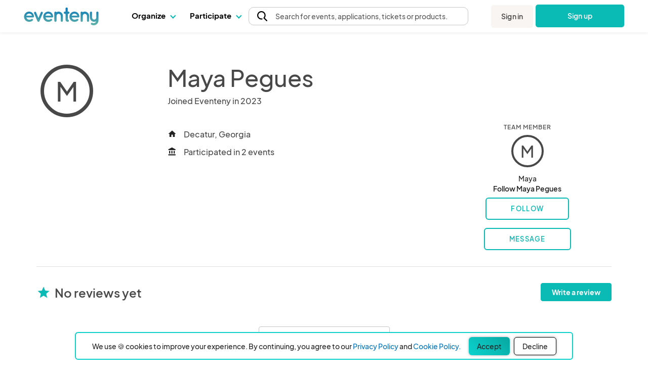

--- FILE ---
content_type: text/css;charset=UTF-8
request_url: https://www.eventeny.com/public/font-proxy.php?set=solid
body_size: 9879
content:
@font-face {
  font-family: 'unicons-solid';
  src: url('https://unicons.iconscout.com/release-pro/v4.0.8/fonts/solid/unicons-0.eot');
  src: url('https://unicons.iconscout.com/release-pro/v4.0.8/fonts/solid/unicons-0.eot#iefix') format('embedded-opentype'),
        url('https://unicons.iconscout.com/release-pro/v4.0.8/fonts/solid/unicons-0.woff2') format('woff2'),
        url('https://unicons.iconscout.com/release-pro/v4.0.8/fonts/solid/unicons-0.woff') format('woff'),
        url('https://unicons.iconscout.com/release-pro/v4.0.8/fonts/solid/unicons-0.ttf') format('truetype'),
        url('https://unicons.iconscout.com/release-pro/v4.0.8/fonts/solid/unicons-0.svg#unicons') format('svg');
  font-weight: normal;
  font-style: normal;
  unicode-range: U+E800-E83B;
}
@font-face {
  font-family: 'unicons-solid';
  src: url('https://unicons.iconscout.com/release-pro/v4.0.8/fonts/solid/unicons-1.eot');
  src: url('https://unicons.iconscout.com/release-pro/v4.0.8/fonts/solid/unicons-1.eot#iefix') format('embedded-opentype'),
        url('https://unicons.iconscout.com/release-pro/v4.0.8/fonts/solid/unicons-1.woff2') format('woff2'),
        url('https://unicons.iconscout.com/release-pro/v4.0.8/fonts/solid/unicons-1.woff') format('woff'),
        url('https://unicons.iconscout.com/release-pro/v4.0.8/fonts/solid/unicons-1.ttf') format('truetype'),
        url('https://unicons.iconscout.com/release-pro/v4.0.8/fonts/solid/unicons-1.svg#unicons') format('svg');
  font-weight: normal;
  font-style: normal;
  unicode-range: U+E83C-E877;
}
@font-face {
  font-family: 'unicons-solid';
  src: url('https://unicons.iconscout.com/release-pro/v4.0.8/fonts/solid/unicons-10.eot');
  src: url('https://unicons.iconscout.com/release-pro/v4.0.8/fonts/solid/unicons-10.eot#iefix') format('embedded-opentype'),
        url('https://unicons.iconscout.com/release-pro/v4.0.8/fonts/solid/unicons-10.woff2') format('woff2'),
        url('https://unicons.iconscout.com/release-pro/v4.0.8/fonts/solid/unicons-10.woff') format('woff'),
        url('https://unicons.iconscout.com/release-pro/v4.0.8/fonts/solid/unicons-10.ttf') format('truetype'),
        url('https://unicons.iconscout.com/release-pro/v4.0.8/fonts/solid/unicons-10.svg#unicons') format('svg');
  font-weight: normal;
  font-style: normal;
  unicode-range: U+EA58-EA93;
}
@font-face {
  font-family: 'unicons-solid';
  src: url('https://unicons.iconscout.com/release-pro/v4.0.8/fonts/solid/unicons-11.eot');
  src: url('https://unicons.iconscout.com/release-pro/v4.0.8/fonts/solid/unicons-11.eot#iefix') format('embedded-opentype'),
        url('https://unicons.iconscout.com/release-pro/v4.0.8/fonts/solid/unicons-11.woff2') format('woff2'),
        url('https://unicons.iconscout.com/release-pro/v4.0.8/fonts/solid/unicons-11.woff') format('woff'),
        url('https://unicons.iconscout.com/release-pro/v4.0.8/fonts/solid/unicons-11.ttf') format('truetype'),
        url('https://unicons.iconscout.com/release-pro/v4.0.8/fonts/solid/unicons-11.svg#unicons') format('svg');
  font-weight: normal;
  font-style: normal;
  unicode-range: U+EA94-EACF;
}
@font-face {
  font-family: 'unicons-solid';
  src: url('https://unicons.iconscout.com/release-pro/v4.0.8/fonts/solid/unicons-12.eot');
  src: url('https://unicons.iconscout.com/release-pro/v4.0.8/fonts/solid/unicons-12.eot#iefix') format('embedded-opentype'),
        url('https://unicons.iconscout.com/release-pro/v4.0.8/fonts/solid/unicons-12.woff2') format('woff2'),
        url('https://unicons.iconscout.com/release-pro/v4.0.8/fonts/solid/unicons-12.woff') format('woff'),
        url('https://unicons.iconscout.com/release-pro/v4.0.8/fonts/solid/unicons-12.ttf') format('truetype'),
        url('https://unicons.iconscout.com/release-pro/v4.0.8/fonts/solid/unicons-12.svg#unicons') format('svg');
  font-weight: normal;
  font-style: normal;
  unicode-range: U+EAD0-EB0B;
}
@font-face {
  font-family: 'unicons-solid';
  src: url('https://unicons.iconscout.com/release-pro/v4.0.8/fonts/solid/unicons-13.eot');
  src: url('https://unicons.iconscout.com/release-pro/v4.0.8/fonts/solid/unicons-13.eot#iefix') format('embedded-opentype'),
        url('https://unicons.iconscout.com/release-pro/v4.0.8/fonts/solid/unicons-13.woff2') format('woff2'),
        url('https://unicons.iconscout.com/release-pro/v4.0.8/fonts/solid/unicons-13.woff') format('woff'),
        url('https://unicons.iconscout.com/release-pro/v4.0.8/fonts/solid/unicons-13.ttf') format('truetype'),
        url('https://unicons.iconscout.com/release-pro/v4.0.8/fonts/solid/unicons-13.svg#unicons') format('svg');
  font-weight: normal;
  font-style: normal;
  unicode-range: U+EB0C-EB47;
}
@font-face {
  font-family: 'unicons-solid';
  src: url('https://unicons.iconscout.com/release-pro/v4.0.8/fonts/solid/unicons-14.eot');
  src: url('https://unicons.iconscout.com/release-pro/v4.0.8/fonts/solid/unicons-14.eot#iefix') format('embedded-opentype'),
        url('https://unicons.iconscout.com/release-pro/v4.0.8/fonts/solid/unicons-14.woff2') format('woff2'),
        url('https://unicons.iconscout.com/release-pro/v4.0.8/fonts/solid/unicons-14.woff') format('woff'),
        url('https://unicons.iconscout.com/release-pro/v4.0.8/fonts/solid/unicons-14.ttf') format('truetype'),
        url('https://unicons.iconscout.com/release-pro/v4.0.8/fonts/solid/unicons-14.svg#unicons') format('svg');
  font-weight: normal;
  font-style: normal;
  unicode-range: U+EB48-EB83;
}
@font-face {
  font-family: 'unicons-solid';
  src: url('https://unicons.iconscout.com/release-pro/v4.0.8/fonts/solid/unicons-15.eot');
  src: url('https://unicons.iconscout.com/release-pro/v4.0.8/fonts/solid/unicons-15.eot#iefix') format('embedded-opentype'),
        url('https://unicons.iconscout.com/release-pro/v4.0.8/fonts/solid/unicons-15.woff2') format('woff2'),
        url('https://unicons.iconscout.com/release-pro/v4.0.8/fonts/solid/unicons-15.woff') format('woff'),
        url('https://unicons.iconscout.com/release-pro/v4.0.8/fonts/solid/unicons-15.ttf') format('truetype'),
        url('https://unicons.iconscout.com/release-pro/v4.0.8/fonts/solid/unicons-15.svg#unicons') format('svg');
  font-weight: normal;
  font-style: normal;
  unicode-range: U+EB84-EBBF;
}
@font-face {
  font-family: 'unicons-solid';
  src: url('https://unicons.iconscout.com/release-pro/v4.0.8/fonts/solid/unicons-16.eot');
  src: url('https://unicons.iconscout.com/release-pro/v4.0.8/fonts/solid/unicons-16.eot#iefix') format('embedded-opentype'),
        url('https://unicons.iconscout.com/release-pro/v4.0.8/fonts/solid/unicons-16.woff2') format('woff2'),
        url('https://unicons.iconscout.com/release-pro/v4.0.8/fonts/solid/unicons-16.woff') format('woff'),
        url('https://unicons.iconscout.com/release-pro/v4.0.8/fonts/solid/unicons-16.ttf') format('truetype'),
        url('https://unicons.iconscout.com/release-pro/v4.0.8/fonts/solid/unicons-16.svg#unicons') format('svg');
  font-weight: normal;
  font-style: normal;
  unicode-range: U+EBC0-EBFB;
}
@font-face {
  font-family: 'unicons-solid';
  src: url('https://unicons.iconscout.com/release-pro/v4.0.8/fonts/solid/unicons-17.eot');
  src: url('https://unicons.iconscout.com/release-pro/v4.0.8/fonts/solid/unicons-17.eot#iefix') format('embedded-opentype'),
        url('https://unicons.iconscout.com/release-pro/v4.0.8/fonts/solid/unicons-17.woff2') format('woff2'),
        url('https://unicons.iconscout.com/release-pro/v4.0.8/fonts/solid/unicons-17.woff') format('woff'),
        url('https://unicons.iconscout.com/release-pro/v4.0.8/fonts/solid/unicons-17.ttf') format('truetype'),
        url('https://unicons.iconscout.com/release-pro/v4.0.8/fonts/solid/unicons-17.svg#unicons') format('svg');
  font-weight: normal;
  font-style: normal;
  unicode-range: U+EBFC-EC37;
}
@font-face {
  font-family: 'unicons-solid';
  src: url('https://unicons.iconscout.com/release-pro/v4.0.8/fonts/solid/unicons-18.eot');
  src: url('https://unicons.iconscout.com/release-pro/v4.0.8/fonts/solid/unicons-18.eot#iefix') format('embedded-opentype'),
        url('https://unicons.iconscout.com/release-pro/v4.0.8/fonts/solid/unicons-18.woff2') format('woff2'),
        url('https://unicons.iconscout.com/release-pro/v4.0.8/fonts/solid/unicons-18.woff') format('woff'),
        url('https://unicons.iconscout.com/release-pro/v4.0.8/fonts/solid/unicons-18.ttf') format('truetype'),
        url('https://unicons.iconscout.com/release-pro/v4.0.8/fonts/solid/unicons-18.svg#unicons') format('svg');
  font-weight: normal;
  font-style: normal;
  unicode-range: U+EC38-EC5D;
}
@font-face {
  font-family: 'unicons-solid';
  src: url('https://unicons.iconscout.com/release-pro/v4.0.8/fonts/solid/unicons-2.eot');
  src: url('https://unicons.iconscout.com/release-pro/v4.0.8/fonts/solid/unicons-2.eot#iefix') format('embedded-opentype'),
        url('https://unicons.iconscout.com/release-pro/v4.0.8/fonts/solid/unicons-2.woff2') format('woff2'),
        url('https://unicons.iconscout.com/release-pro/v4.0.8/fonts/solid/unicons-2.woff') format('woff'),
        url('https://unicons.iconscout.com/release-pro/v4.0.8/fonts/solid/unicons-2.ttf') format('truetype'),
        url('https://unicons.iconscout.com/release-pro/v4.0.8/fonts/solid/unicons-2.svg#unicons') format('svg');
  font-weight: normal;
  font-style: normal;
  unicode-range: U+E878-E8B3;
}
@font-face {
  font-family: 'unicons-solid';
  src: url('https://unicons.iconscout.com/release-pro/v4.0.8/fonts/solid/unicons-3.eot');
  src: url('https://unicons.iconscout.com/release-pro/v4.0.8/fonts/solid/unicons-3.eot#iefix') format('embedded-opentype'),
        url('https://unicons.iconscout.com/release-pro/v4.0.8/fonts/solid/unicons-3.woff2') format('woff2'),
        url('https://unicons.iconscout.com/release-pro/v4.0.8/fonts/solid/unicons-3.woff') format('woff'),
        url('https://unicons.iconscout.com/release-pro/v4.0.8/fonts/solid/unicons-3.ttf') format('truetype'),
        url('https://unicons.iconscout.com/release-pro/v4.0.8/fonts/solid/unicons-3.svg#unicons') format('svg');
  font-weight: normal;
  font-style: normal;
  unicode-range: U+E8B4-E8EF;
}
@font-face {
  font-family: 'unicons-solid';
  src: url('https://unicons.iconscout.com/release-pro/v4.0.8/fonts/solid/unicons-4.eot');
  src: url('https://unicons.iconscout.com/release-pro/v4.0.8/fonts/solid/unicons-4.eot#iefix') format('embedded-opentype'),
        url('https://unicons.iconscout.com/release-pro/v4.0.8/fonts/solid/unicons-4.woff2') format('woff2'),
        url('https://unicons.iconscout.com/release-pro/v4.0.8/fonts/solid/unicons-4.woff') format('woff'),
        url('https://unicons.iconscout.com/release-pro/v4.0.8/fonts/solid/unicons-4.ttf') format('truetype'),
        url('https://unicons.iconscout.com/release-pro/v4.0.8/fonts/solid/unicons-4.svg#unicons') format('svg');
  font-weight: normal;
  font-style: normal;
  unicode-range: U+E8F0-E92B;
}
@font-face {
  font-family: 'unicons-solid';
  src: url('https://unicons.iconscout.com/release-pro/v4.0.8/fonts/solid/unicons-5.eot');
  src: url('https://unicons.iconscout.com/release-pro/v4.0.8/fonts/solid/unicons-5.eot#iefix') format('embedded-opentype'),
        url('https://unicons.iconscout.com/release-pro/v4.0.8/fonts/solid/unicons-5.woff2') format('woff2'),
        url('https://unicons.iconscout.com/release-pro/v4.0.8/fonts/solid/unicons-5.woff') format('woff'),
        url('https://unicons.iconscout.com/release-pro/v4.0.8/fonts/solid/unicons-5.ttf') format('truetype'),
        url('https://unicons.iconscout.com/release-pro/v4.0.8/fonts/solid/unicons-5.svg#unicons') format('svg');
  font-weight: normal;
  font-style: normal;
  unicode-range: U+E92C-E967;
}
@font-face {
  font-family: 'unicons-solid';
  src: url('https://unicons.iconscout.com/release-pro/v4.0.8/fonts/solid/unicons-6.eot');
  src: url('https://unicons.iconscout.com/release-pro/v4.0.8/fonts/solid/unicons-6.eot#iefix') format('embedded-opentype'),
        url('https://unicons.iconscout.com/release-pro/v4.0.8/fonts/solid/unicons-6.woff2') format('woff2'),
        url('https://unicons.iconscout.com/release-pro/v4.0.8/fonts/solid/unicons-6.woff') format('woff'),
        url('https://unicons.iconscout.com/release-pro/v4.0.8/fonts/solid/unicons-6.ttf') format('truetype'),
        url('https://unicons.iconscout.com/release-pro/v4.0.8/fonts/solid/unicons-6.svg#unicons') format('svg');
  font-weight: normal;
  font-style: normal;
  unicode-range: U+E968-E9A3;
}
@font-face {
  font-family: 'unicons-solid';
  src: url('https://unicons.iconscout.com/release-pro/v4.0.8/fonts/solid/unicons-7.eot');
  src: url('https://unicons.iconscout.com/release-pro/v4.0.8/fonts/solid/unicons-7.eot#iefix') format('embedded-opentype'),
        url('https://unicons.iconscout.com/release-pro/v4.0.8/fonts/solid/unicons-7.woff2') format('woff2'),
        url('https://unicons.iconscout.com/release-pro/v4.0.8/fonts/solid/unicons-7.woff') format('woff'),
        url('https://unicons.iconscout.com/release-pro/v4.0.8/fonts/solid/unicons-7.ttf') format('truetype'),
        url('https://unicons.iconscout.com/release-pro/v4.0.8/fonts/solid/unicons-7.svg#unicons') format('svg');
  font-weight: normal;
  font-style: normal;
  unicode-range: U+E9A4-E9DF;
}
@font-face {
  font-family: 'unicons-solid';
  src: url('https://unicons.iconscout.com/release-pro/v4.0.8/fonts/solid/unicons-8.eot');
  src: url('https://unicons.iconscout.com/release-pro/v4.0.8/fonts/solid/unicons-8.eot#iefix') format('embedded-opentype'),
        url('https://unicons.iconscout.com/release-pro/v4.0.8/fonts/solid/unicons-8.woff2') format('woff2'),
        url('https://unicons.iconscout.com/release-pro/v4.0.8/fonts/solid/unicons-8.woff') format('woff'),
        url('https://unicons.iconscout.com/release-pro/v4.0.8/fonts/solid/unicons-8.ttf') format('truetype'),
        url('https://unicons.iconscout.com/release-pro/v4.0.8/fonts/solid/unicons-8.svg#unicons') format('svg');
  font-weight: normal;
  font-style: normal;
  unicode-range: U+E9E0-EA1B;
}
@font-face {
  font-family: 'unicons-solid';
  src: url('https://unicons.iconscout.com/release-pro/v4.0.8/fonts/solid/unicons-9.eot');
  src: url('https://unicons.iconscout.com/release-pro/v4.0.8/fonts/solid/unicons-9.eot#iefix') format('embedded-opentype'),
        url('https://unicons.iconscout.com/release-pro/v4.0.8/fonts/solid/unicons-9.woff2') format('woff2'),
        url('https://unicons.iconscout.com/release-pro/v4.0.8/fonts/solid/unicons-9.woff') format('woff'),
        url('https://unicons.iconscout.com/release-pro/v4.0.8/fonts/solid/unicons-9.ttf') format('truetype'),
        url('https://unicons.iconscout.com/release-pro/v4.0.8/fonts/solid/unicons-9.svg#unicons') format('svg');
  font-weight: normal;
  font-style: normal;
  unicode-range: U+EA1C-EA57;
}[class^="uis-"]:before,
[class*=" uis-"]:before {
  font-family: "unicons-solid";
  font-style: normal;
  font-weight: normal;
  speak: none;

  display: inline-block;
  text-decoration: inherit;

  /* For safety - reset parent styles, that can break glyph codes */
  font-variant: normal;
  text-transform: none;

  /* fix buttons height, for twitter bootstrap */
  line-height: 1;

  /* Font smoothing. That was taken from TWBS */
  -webkit-font-smoothing: antialiased;
  -moz-osx-font-smoothing: grayscale;
}

/* Flip and Rotate */

[class*="uis-"].flip-horizontal:before {
  transform: scaleX(-1);
}
[class*="uis-"].flip-horizontal.rotate-90:before {
  transform: rotate(90deg) scaleX(-1);
}
[class*="uis-"].flip-horizontal.rotate-180:before {
  transform: rotate(180deg) scaleX(-1);
}
[class*="uis-"].flip-horizontal.rotate-270:before {
  transform: rotate(270deg) scaleX(-1);
}
[class*="uis-"].flip-horizontal.flip-vertical:before {
  transform: scale(-1);
}
[class*="uis-"].flip-horizontal.flip-vertical.rotate-90:before {
  transform: rotate(90deg) scale(-1);
}
[class*="uis-"].flip-horizontal.flip-vertical.rotate-180:before {
  transform: rotate(180deg) scale(-1);
}
[class*="uis-"].flip-horizontal.flip-vertical.rotate-270:before {
  transform: rotate(270deg) scale(-1);
}
[class*="uis-"].flip-vertical:before {
  transform: scaleY(-1);
}
[class*="uis-"].flip-vertical.rotate-90:before {
  transform: rotate(90deg) scaleY(-1);
}
[class*="uis-"].flip-vertical.rotate-180:before {
  transform: rotate(180deg) scaleY(-1);
}
[class*="uis-"].flip-vertical.rotate-270:before {
  transform: rotate(270deg) scaleY(-1);
}
[class*="uis-"].rotate-90:before {
  transform: rotate(90deg);
}
[class*="uis-"].rotate-180:before {
  transform: rotate(180deg);
}
[class*="uis-"].rotate-270:before {
  transform: rotate(270deg);
}
.uis-web-section-alt:before { content: '\e800'; }.uis-corner-up-right:before { content: '\e801'; }.uis-corner-right-down:before { content: '\e802'; }.uis-download-alt:before { content: '\e803'; }.uis-arrow-circle-down:before { content: '\e804'; }.uis-corner-left-down:before { content: '\e805'; }.uis-angle-double-down:before { content: '\e806'; }.uis-corner-down-right:before { content: '\e807'; }.uis-bag:before { content: '\e808'; }.uis-web-grid:before { content: '\e809'; }.uis-briefcase:before { content: '\e80a'; }.uis-direction:before { content: '\e80b'; }.uis-upload-alt:before { content: '\e80c'; }.uis-arrow-circle-up:before { content: '\e80d'; }.uis-signal-alt-3:before { content: '\e80e'; }.uis-sorting:before { content: '\e80f'; }.uis-window-section:before { content: '\e810'; }.uis-corner-down-left:before { content: '\e811'; }.uis-align-center-justify:before { content: '\e812'; }.uis-dialpad:before { content: '\e813'; }.uis-window-grid:before { content: '\e814'; }.uis-angle-double-up:before { content: '\e815'; }.uis-corner-up-left:before { content: '\e816'; }.uis-angle-right:before { content: '\e817'; }.uis-schedule:before { content: '\e818'; }.uis-comment-dots:before { content: '\e819'; }.uis-graph-bar:before { content: '\e81a'; }.uis-angle-down:before { content: '\e81b'; }.uis-arrow-circle-left:before { content: '\e81c'; }.uis-arrow-circle-right:before { content: '\e81d'; }.uis-chart-pie:before { content: '\e81e'; }.uis-arrow-down-left:before { content: '\e81f'; }.uis-arrow-up-right:before { content: '\e820'; }.uis-columns:before { content: '\e821'; }.uis-web-section:before { content: '\e822'; }.uis-analytics:before { content: '\e823'; }.uis-grid:before { content: '\e824'; }.uis-angle-right-b:before { content: '\e825'; }.uis-chart:before { content: '\e826'; }.uis-window-maximize:before { content: '\e827'; }.uis-list-ul:before { content: '\e828'; }.uis-angle-double-right:before { content: '\e829'; }.uis-analysis:before { content: '\e82a'; }.uis-arrow-up-left:before { content: '\e82b'; }.uis-web-grid-alt:before { content: '\e82c'; }.uis-angle-up:before { content: '\e82d'; }.uis-arrow-down-right:before { content: '\e82e'; }.uis-angle-left:before { content: '\e82f'; }.uis-document-layout-left:before { content: '\e830'; }.uis-angle-double-left:before { content: '\e831'; }.uis-border-top:before { content: '\e832'; }.uis-align-justify:before { content: '\e833'; }.uis-right-indent:before { content: '\e834'; }.uis-left-indent-alt:before { content: '\e835'; }.uis-subject:before { content: '\e836'; }.uis-align-right:before { content: '\e837'; }.uis-wrap-text:before { content: '\e838'; }.uis-list-ui-alt:before { content: '\e839'; }.uis-paragraph:before { content: '\e83a'; }.uis-border-right:before { content: '\e83b'; }.uis-align-right-justify:before { content: '\e83c'; }.uis-bars:before { content: '\e83d'; }.uis-border-left:before { content: '\e83e'; }.uis-border-inner:before { content: '\e83f'; }.uis-align-left-justify:before { content: '\e840'; }.uis-border-clear:before { content: '\e841'; }.uis-border-vertical:before { content: '\e842'; }.uis-right-indent-alt:before { content: '\e843'; }.uis-border-horizontal:before { content: '\e844'; }.uis-ruler-combined:before { content: '\e845'; }.uis-repeat:before { content: '\e846'; }.uis-ruler:before { content: '\e847'; }.uis-square-full:before { content: '\e848'; }.uis-border-bottom:before { content: '\e849'; }.uis-horizontal-align-left:before { content: '\e84a'; }.uis-flip-h-alt:before { content: '\e84b'; }.uis-grip-horizontal-line:before { content: '\e84c'; }.uis-vector-square-alt:before { content: '\e84d'; }.uis-flip-h:before { content: '\e84e'; }.uis-flip-v-alt:before { content: '\e84f'; }.uis-align-letter-right:before { content: '\e850'; }.uis-align-alt:before { content: '\e851'; }.uis-align-center:before { content: '\e852'; }.uis-layers-alt:before { content: '\e853'; }.uis-flip-v:before { content: '\e854'; }.uis-compress:before { content: '\e855'; }.uis-vector-square:before { content: '\e856'; }.uis-line-spacing:before { content: '\e857'; }.uis-border-alt:before { content: '\e858'; }.uis-object-group:before { content: '\e859'; }.uis-document-layout-center:before { content: '\e85a'; }.uis-border-out:before { content: '\e85b'; }.uis-object-ungroup:before { content: '\e85c'; }.uis-table:before { content: '\e85d'; }.uis-circle-layer:before { content: '\e85e'; }.uis-apps:before { content: '\e85f'; }.uis-document-layout-right:before { content: '\e860'; }.uis-grids:before { content: '\e861'; }.uis-align-left:before { content: '\e862'; }.uis-left-indent:before { content: '\e863'; }.uis-store-slash:before { content: '\e864'; }.uis-user-arrows:before { content: '\e865'; }.uis-stethoscope-alt:before { content: '\e866'; }.uis-head-side:before { content: '\e867'; }.uis-social-distancing:before { content: '\e868'; }.uis-toilet-paper:before { content: '\e869'; }.uis-virus-slash:before { content: '\e86a'; }.uis-house-user:before { content: '\e86b'; }.uis-clinic-medical:before { content: '\e86c'; }.uis-hospital-square-sign:before { content: '\e86d'; }.uis-image-v:before { content: '\e86e'; }.uis-hospital:before { content: '\e86f'; }.uis-sanitizer-alt:before { content: '\e870'; }.uis-user-nurse:before { content: '\e871'; }.uis-head-side-mask:before { content: '\e872'; }.uis-microscope:before { content: '\e873'; }.uis-head-side-cough:before { content: '\e874'; }.uis-hospital-symbol:before { content: '\e875'; }.uis-user-md:before { content: '\e876'; }.uis-stethoscope:before { content: '\e877'; }.uis-file-minus:before { content: '\ea58'; }.uis-kid:before { content: '\ea59'; }.uis-files-landscapes-alt:before { content: '\ea5a'; }.uis-annoyed:before { content: '\ea5b'; }.uis-folder-minus:before { content: '\ea5c'; }.uis-file-plus:before { content: '\ea5d'; }.uis-file-landscape-alt:before { content: '\ea5e'; }.uis-file-shield-alt:before { content: '\ea5f'; }.uis-file:before { content: '\ea60'; }.uis-meh:before { content: '\ea61'; }.uis-file-lock-alt:before { content: '\ea62'; }.uis-copy-landscape:before { content: '\ea63'; }.uis-file-upload-alt:before { content: '\ea64'; }.uis-file-check-alt:before { content: '\ea65'; }.uis-file-search-alt:before { content: '\ea66'; }.uis-file-import:before { content: '\ea67'; }.uis-folder-upload:before { content: '\ea68'; }.uis-file-landscape:before { content: '\ea69'; }.uis-files-landscapes:before { content: '\ea6a'; }.uis-folder-network:before { content: '\ea6b'; }.uis-squint:before { content: '\ea6c'; }.uis-clipboard:before { content: '\ea6d'; }.uis-folder-info:before { content: '\ea6e'; }.uis-file-minus-alt:before { content: '\ea6f'; }.uis-folder-medical:before { content: '\ea70'; }.uis-file-question:before { content: '\ea71'; }.uis-document-info:before { content: '\ea72'; }.uis-file-export:before { content: '\ea73'; }.uis-file-question-alt:before { content: '\ea74'; }.uis-folder-question:before { content: '\ea75'; }.uis-file-plus-alt:before { content: '\ea76'; }.uis-file-medical:before { content: '\ea77'; }.uis-file-share-alt:before { content: '\ea78'; }.uis-books:before { content: '\ea79'; }.uis-file-heart:before { content: '\ea7a'; }.uis-folder-exclamation:before { content: '\ea7b'; }.uis-file-exclamation:before { content: '\ea7c'; }.uis-folder-download:before { content: '\ea7d'; }.uis-folder:before { content: '\ea7e'; }.uis-file-network:before { content: '\ea7f'; }.uis-clipboard-blank:before { content: '\ea80'; }.uis-file-contract-dollar:before { content: '\ea81'; }.uis-folder-open:before { content: '\ea82'; }.uis-folder-lock:before { content: '\ea83'; }.uis-folder-heart:before { content: '\ea84'; }.uis-copy:before { content: '\ea85'; }.uis-file-block-alt:before { content: '\ea86'; }.uis-location-pin-alt:before { content: '\ea87'; }.uis-file-blank:before { content: '\ea88'; }.uis-sick:before { content: '\ea89'; }.uis-location-arrow-alt:before { content: '\ea8a'; }.uis-map-marker-alt:before { content: '\ea8b'; }.uis-file-bookmark-alt:before { content: '\ea8c'; }.uis-map:before { content: '\ea8d'; }.uis-file-edit-alt:before { content: '\ea8e'; }.uis-file-download:before { content: '\ea8f'; }.uis-folder-times:before { content: '\ea90'; }.uis-copy-alt:before { content: '\ea91'; }.uis-folder-check:before { content: '\ea92'; }.uis-file-exclamation-alt:before { content: '\ea93'; }.uis-sign-right:before { content: '\ea94'; }.uis-file-times-alt:before { content: '\ea95'; }.uis-navigator:before { content: '\ea96'; }.uis-file-copy-alt:before { content: '\ea97'; }.uis-map-marker-minus:before { content: '\ea98'; }.uis-file-download-alt:before { content: '\ea99'; }.uis-medkit:before { content: '\ea9a'; }.uis-file-alt:before { content: '\ea9b'; }.uis-map-marker-question:before { content: '\ea9c'; }.uis-location-arrow:before { content: '\ea9d'; }.uis-map-marker-plus:before { content: '\ea9e'; }.uis-smile-dizzy:before { content: '\ea9f'; }.uis-sign-left:before { content: '\eaa0'; }.uis-clipboard-alt:before { content: '\eaa1'; }.uis-map-pin-alt:before { content: '\eaa2'; }.uis-map-pin:before { content: '\eaa3'; }.uis-heartbeat:before { content: '\eaa4'; }.uis-compass:before { content: '\eaa5'; }.uis-heart-rate:before { content: '\eaa6'; }.uis-map-marker-info:before { content: '\eaa7'; }.uis-map-marker:before { content: '\eaa8'; }.uis-ear:before { content: '\eaa9'; }.uis-directions:before { content: '\eaaa'; }.uis-sign-alt:before { content: '\eaab'; }.uis-stretcher:before { content: '\eaac'; }.uis-wheelchair-alt:before { content: '\eaad'; }.uis-monitor-heart-rate:before { content: '\eaae'; }.uis-thermometer:before { content: '\eaaf'; }.uis-assistive-listening-systems:before { content: '\eab0'; }.uis-capsule:before { content: '\eab1'; }.uis-heart-medical:before { content: '\eab2'; }.uis-ambulance:before { content: '\eab3'; }.uis-file-upload:before { content: '\eab4'; }.uis-medical-square-full:before { content: '\eab5'; }.uis-clipboard-notes:before { content: '\eab6'; }.uis-file-times:before { content: '\eab7'; }.uis-location-point:before { content: '\eab8'; }.uis-map-marker-edit:before { content: '\eab9'; }.uis-medical-drip:before { content: '\eaba'; }.uis-prescription-bottle:before { content: '\eabb'; }.uis-forward:before { content: '\eabc'; }.uis-equal-circle:before { content: '\eabd'; }.uis-file-medical-alt:before { content: '\eabe'; }.uis-compact-disc:before { content: '\eabf'; }.uis-image-times:before { content: '\eac0'; }.uis-book-medical:before { content: '\eac1'; }.uis-map-marker-shield:before { content: '\eac2'; }.uis-image-download:before { content: '\eac3'; }.uis-syringe:before { content: '\eac4'; }.uis-tablets:before { content: '\eac5'; }.uis-play:before { content: '\eac6'; }.uis-sliders-v:before { content: '\eac7'; }.uis-image-shield:before { content: '\eac8'; }.uis-slider-h-range:before { content: '\eac9'; }.uis-camera:before { content: '\eaca'; }.uis-pause-circle:before { content: '\eacb'; }.uis-image-edit:before { content: '\eacc'; }.uis-image-search:before { content: '\eacd'; }.uis-music-tune-slash:before { content: '\eace'; }.uis-slider-h:before { content: '\eacf'; }.uis-sliders-v-alt:before { content: '\ead0'; }.uis-camera-change:before { content: '\ead1'; }.uis-boombox:before { content: '\ead2'; }.uis-image-block:before { content: '\ead3'; }.uis-play-circle:before { content: '\ead4'; }.uis-pause:before { content: '\ead5'; }.uis-skip-forward-circle:before { content: '\ead6'; }.uis-image-plus:before { content: '\ead7'; }.uis-video:before { content: '\ead8'; }.uis-step-backward-alt:before { content: '\ead9'; }.uis-music:before { content: '\eada'; }.uis-image-check:before { content: '\eadb'; }.uis-step-backward-circle:before { content: '\eadc'; }.uis-clapper-board:before { content: '\eadd'; }.uis-backward:before { content: '\eade'; }.uis-skip-forward-alt:before { content: '\eadf'; }.uis-band-aid:before { content: '\eae0'; }.uis-selfie:before { content: '\eae1'; }.uis-step-backward:before { content: '\eae2'; }.uis-microphone-slash:before { content: '\eae3'; }.uis-ticket:before { content: '\eae4'; }.uis-music-note:before { content: '\eae5'; }.uis-medical-square:before { content: '\eae6'; }.uis-bolt-slash:before { content: '\eae7'; }.uis-image:before { content: '\eae8'; }.uis-rss-interface:before { content: '\eae9'; }.uis-headphones:before { content: '\eaea'; }.uis-camera-plus:before { content: '\eaeb'; }.uis-image-question:before { content: '\eaec'; }.uis-image-info:before { content: '\eaed'; }.uis-image-lock:before { content: '\eaee'; }.uis-image-redo:before { content: '\eaef'; }.uis-stop-circle:before { content: '\eaf0'; }.uis-image-minus:before { content: '\eaf1'; }.uis-flower:before { content: '\eaf2'; }.uis-image-upload:before { content: '\eaf3'; }.uis-image-share:before { content: '\eaf4'; }.uis-video-question:before { content: '\eaf5'; }.uis-shutter:before { content: '\eaf6'; }.uis-skip-forward:before { content: '\eaf7'; }.uis-capture:before { content: '\eaf8'; }.uis-shutter-alt:before { content: '\eaf9'; }.uis-mountains:before { content: '\eafa'; }.uis-image-broken:before { content: '\eafb'; }.uis-focus-target:before { content: '\eafc'; }.uis-shield-exclamation:before { content: '\eafd'; }.uis-bright:before { content: '\eafe'; }.uis-heart-alt:before { content: '\eaff'; }.uis-shield:before { content: '\eb00'; }.uis-focus:before { content: '\eb01'; }.uis-shield-check:before { content: '\eb02'; }.uis-headphone-slash:before { content: '\eb03'; }.uis-shield-question:before { content: '\eb04'; }.uis-gift:before { content: '\eb05'; }.uis-square-shape:before { content: '\eb06'; }.uis-square:before { content: '\eb07'; }.uis-shopping-cart:before { content: '\eb08'; }.uis-copyright:before { content: '\eb09'; }.uis-shopping-cart-alt:before { content: '\eb0a'; }.uis-label:before { content: '\eb0b'; }.uis-transaction:before { content: '\eb0c'; }.uis-trademark:before { content: '\eb0d'; }.uis-closed-captioning-slash:before { content: '\eb0e'; }.uis-exposure-increase:before { content: '\eb0f'; }.uis-mars:before { content: '\eb10'; }.uis-parking-square:before { content: '\eb11'; }.uis-focus-add:before { content: '\eb12'; }.uis-bowling-ball:before { content: '\eb13'; }.uis-closed-captioning:before { content: '\eb14'; }.uis-eye:before { content: '\eb15'; }.uis-store-alt:before { content: '\eb16'; }.uis-volleyball:before { content: '\eb17'; }.uis-exposure-alt:before { content: '\eb18'; }.uis-shopping-basket:before { content: '\eb19'; }.uis-parking-circle:before { content: '\eb1a'; }.uis-dice-six:before { content: '\eb1b'; }.uis-circle:before { content: '\eb1c'; }.uis-accessible-icon-alt:before { content: '\eb1d'; }.uis-ban:before { content: '\eb1e'; }.uis-store:before { content: '\eb1f'; }.uis-wheelchair:before { content: '\eb20'; }.uis-headphones-alt:before { content: '\eb21'; }.uis-kayak:before { content: '\eb22'; }.uis-heart:before { content: '\eb23'; }.uis-tennis-ball:before { content: '\eb24'; }.uis-dice-four:before { content: '\eb25'; }.uis-heart-sign:before { content: '\eb26'; }.uis-golf-ball:before { content: '\eb27'; }.uis-archive:before { content: '\eb28'; }.uis-shop:before { content: '\eb29'; }.uis-servicemark:before { content: '\eb2a'; }.uis-trophy:before { content: '\eb2b'; }.uis-octagon:before { content: '\eb2c'; }.uis-diamond:before { content: '\eb2d'; }.uis-dice-two:before { content: '\eb2e'; }.uis-basketball:before { content: '\eb2f'; }.uis-football:before { content: '\eb30'; }.uis-shield-slash:before { content: '\eb31'; }.uis-registered:before { content: '\eb32'; }.uis-tag-alt:before { content: '\eb33'; }.uis-shopping-bag:before { content: '\eb34'; }.uis-credit-card-search:before { content: '\eb35'; }.uis-venus:before { content: '\eb36'; }.uis-pricetag-alt:before { content: '\eb37'; }.uis-dice-one:before { content: '\eb38'; }.uis-club:before { content: '\eb39'; }.uis-football-ball:before { content: '\eb3a'; }.uis-trademark-circle:before { content: '\eb3b'; }.uis-dice-three:before { content: '\eb3c'; }.uis-qrcode-scan:before { content: '\eb3d'; }.uis-tag:before { content: '\eb3e'; }.uis-basketball-hoop:before { content: '\eb3f'; }.uis-truck:before { content: '\eb40'; }.uis-users-alt:before { content: '\eb41'; }.uis-label-alt:before { content: '\eb42'; }.uis-creative-commons-pd:before { content: '\eb43'; }.uis-bus:before { content: '\eb44'; }.uis-truck-loading:before { content: '\eb45'; }.uis-images:before { content: '\eb46'; }.uis-car-sideview:before { content: '\eb47'; }.uis-table-tennis:before { content: '\eb48'; }.uis-bus-alt:before { content: '\eb49'; }.uis-subway-alt:before { content: '\eb4a'; }.uis-user-times:before { content: '\eb4b'; }.uis-user-square:before { content: '\eb4c'; }.uis-user-exclamation:before { content: '\eb4d'; }.uis-bus-school:before { content: '\eb4e'; }.uis-stopwatch-slash:before { content: '\eb4f'; }.uis-wind:before { content: '\eb50'; }.uis-baseball-ball:before { content: '\eb51'; }.uis-user-location:before { content: '\eb52'; }.uis-ship:before { content: '\eb53'; }.uis-metro:before { content: '\eb54'; }.uis-dice-five:before { content: '\eb55'; }.uis-car-wash:before { content: '\eb56'; }.uis-user-plus:before { content: '\eb57'; }.uis-clouds:before { content: '\eb58'; }.uis-taxi:before { content: '\eb59'; }.uis-user-minus:before { content: '\eb5a'; }.uis-cloud-wind:before { content: '\eb5b'; }.uis-luggage-cart:before { content: '\eb5c'; }.uis-watch:before { content: '\eb5d'; }.uis-dumbbell:before { content: '\eb5e'; }.uis-user-check:before { content: '\eb5f'; }.uis-sunset:before { content: '\eb60'; }.uis-parcel:before { content: '\eb61'; }.uis-tornado:before { content: '\eb62'; }.uis-watch-alt:before { content: '\eb63'; }.uis-desert:before { content: '\eb64'; }.uis-book-reader:before { content: '\eb65'; }.uis-cloud-sun-rain:before { content: '\eb66'; }.uis-user:before { content: '\eb67'; }.uis-cloud:before { content: '\eb68'; }.uis-cloud-sun-tear:before { content: '\eb69'; }.uis-spade:before { content: '\eb6a'; }.uis-film:before { content: '\eb6b'; }.uis-subway:before { content: '\eb6c'; }.uis-windy:before { content: '\eb6d'; }.uis-cloud-sun-hail:before { content: '\eb6e'; }.uis-user-circle:before { content: '\eb6f'; }.uis-snowflake:before { content: '\eb70'; }.uis-raindrops-alt:before { content: '\eb71'; }.uis-cloud-sun-rain-alt:before { content: '\eb72'; }.uis-rainbow:before { content: '\eb73'; }.uis-thunderstorm-sun:before { content: '\eb74'; }.uis-fahrenheit:before { content: '\eb75'; }.uis-water:before { content: '\eb76'; }.uis-wind-sun:before { content: '\eb77'; }.uis-temperature-minus:before { content: '\eb78'; }.uis-thunderstorm-moon:before { content: '\eb79'; }.uis-cloud-showers:before { content: '\eb7a'; }.uis-temperature-quarter:before { content: '\eb7b'; }.uis-raindrops:before { content: '\eb7c'; }.uis-cloud-sun:before { content: '\eb7d'; }.uis-temperature-empty:before { content: '\eb7e'; }.uis-cloud-moon-showers:before { content: '\eb7f'; }.uis-cloud-moon:before { content: '\eb80'; }.uis-temperature-plus:before { content: '\eb81'; }.uis-n-a:before { content: '\eb82'; }.uis-cloud-moon-rain:before { content: '\eb83'; }.uis-cloud-rain-sun:before { content: '\eb84'; }.uis-adjust-half:before { content: '\eb85'; }.uis-temperature-three-quarter:before { content: '\eb86'; }.uis-moon-eclipse:before { content: '\eb87'; }.uis-temperature:before { content: '\eb88'; }.uis-snow-flake:before { content: '\eb89'; }.uis-mountains-sun:before { content: '\eb8a'; }.uis-cloud-showers-alt:before { content: '\eb8b'; }.uis-moon:before { content: '\eb8c'; }.uis-celsius:before { content: '\eb8d'; }.uis-thunderstorm:before { content: '\eb8e'; }.uis-car-slash:before { content: '\eb8f'; }.uis-cloud-moon-hail:before { content: '\eb90'; }.uis-temperature-half:before { content: '\eb91'; }.uis-cloud-showers-heavy:before { content: '\eb92'; }.uis-cloud-hail:before { content: '\eb93'; }.uis-cloud-meatball:before { content: '\eb94'; }.uis-snowflake-alt:before { content: '\eb95'; }.uis-moonset:before { content: '\eb96'; }.uis-wind-moon:before { content: '\eb97'; }.uis-cloud-drizzle:before { content: '\eb98'; }.uis-10-plus:before { content: '\eb99'; }.uis-forecastcloud-moon-tear:before { content: '\eb9a'; }.uis-plane-departure:before { content: '\eb9b'; }.uis-glass:before { content: '\eb9c'; }.uis-x-add:before { content: '\eb9d'; }.uis-6-plus:before { content: '\eb9e'; }.uis-cloud-sun-meatball:before { content: '\eb9f'; }.uis-cloud-moon-meatball:before { content: '\eba0'; }.uis-13-plus:before { content: '\eba1'; }.uis-windsock:before { content: '\eba2'; }.uis-wifi-slash:before { content: '\eba3'; }.uis-3-plus:before { content: '\eba4'; }.uis-21-plus:before { content: '\eba5'; }.uis-12-plus:before { content: '\eba6'; }.uis-search-plus:before { content: '\eba7'; }.uis-plus-square:before { content: '\eba8'; }.uis-18-plus:before { content: '\eba9'; }.uis-cube:before { content: '\ebaa'; }.uis-0-plus:before { content: '\ebab'; }.uis-wifi:before { content: '\ebac'; }.uis-adjust-circle:before { content: '\ebad'; }.uis-trash-alt:before { content: '\ebae'; }.uis-x:before { content: '\ebaf'; }.uis-adjust-alt:before { content: '\ebb0'; }.uis-volume-off:before { content: '\ebb1'; }.uis-trees:before { content: '\ebb2'; }.uis-glass-martini:before { content: '\ebb3'; }.uis-tv-retro:before { content: '\ebb4'; }.uis-tear:before { content: '\ebb5'; }.uis-streering:before { content: '\ebb6'; }.uis-search-minus:before { content: '\ebb7'; }.uis-17-plus:before { content: '\ebb8'; }.uis-plus-circle:before { content: '\ebb9'; }.uis-video-slash:before { content: '\ebba'; }.uis-tachometer-fast:before { content: '\ebbb'; }.uis-hourglass:before { content: '\ebbc'; }.uis-link-add:before { content: '\ebbd'; }.uis-voicemail:before { content: '\ebbe'; }.uis-plus:before { content: '\ebbf'; }.uis-crockery:before { content: '\ebc0'; }.uis-glass-tea:before { content: '\ebc1'; }.uis-bookmark-full:before { content: '\ebc2'; }.uis-rss:before { content: '\ebc3'; }.uis-car:before { content: '\ebc4'; }.uis-cog:before { content: '\ebc5'; }.uis-traffic-light:before { content: '\ebc6'; }.uis-rope-way:before { content: '\ebc7'; }.uis-trash:before { content: '\ebc8'; }.uis-utensils-alt:before { content: '\ebc9'; }.uis-pizza-slice:before { content: '\ebca'; }.uis-swimmer:before { content: '\ebcb'; }.uis-volume-down:before { content: '\ebcc'; }.uis-bed:before { content: '\ebcd'; }.uis-message:before { content: '\ebce'; }.uis-upload:before { content: '\ebcf'; }.uis-umbrella:before { content: '\ebd0'; }.uis-sync:before { content: '\ebd1'; }.uis-voicemail-rectangle:before { content: '\ebd2'; }.uis-rotate-360:before { content: '\ebd3'; }.uis-dashboard:before { content: '\ebd4'; }.uis-calendar-slash:before { content: '\ebd5'; }.uis-search-alt:before { content: '\ebd6'; }.uis-plane-fly:before { content: '\ebd7'; }.uis-wrench:before { content: '\ebd8'; }.uis-addition:before { content: '\ebd9'; }.uis-question:before { content: '\ebda'; }.uis-minus:before { content: '\ebdb'; }.uis-edit:before { content: '\ebdc'; }.uis-bolt:before { content: '\ebdd'; }.uis-sign-in-alt:before { content: '\ebde'; }.uis-tv-retro-slash:before { content: '\ebdf'; }.uis-share-alt:before { content: '\ebe0'; }.uis-sign-out-alt:before { content: '\ebe1'; }.uis-power:before { content: '\ebe2'; }.uis-water-drop-slash:before { content: '\ebe3'; }.uis-wallet:before { content: '\ebe4'; }.uis-pen:before { content: '\ebe5'; }.uis-mobile-vibrate:before { content: '\ebe6'; }.uis-bell:before { content: '\ebe7'; }.uis-edit-alt:before { content: '\ebe8'; }.uis-eye-slash:before { content: '\ebe9'; }.uis-layers:before { content: '\ebea'; }.uis-camera-slash:before { content: '\ebeb'; }.uis-bag-slash:before { content: '\ebec'; }.uis-brightness:before { content: '\ebed'; }.uis-money-bill-slash:before { content: '\ebee'; }.uis-brightness-minus:before { content: '\ebef'; }.uis-package:before { content: '\ebf0'; }.uis-comment-slash:before { content: '\ebf1'; }.uis-bell-slash:before { content: '\ebf2'; }.uis-comment-alt-slash:before { content: '\ebf3'; }.uis-newspaper:before { content: '\ebf4'; }.uis-asterisk:before { content: '\ebf5'; }.uis-lamp:before { content: '\ebf6'; }.uis-image-alt-slash:before { content: '\ebf7'; }.uis-image-slash:before { content: '\ebf8'; }.uis-file-slash:before { content: '\ebf9'; }.uis-brightness-half:before { content: '\ebfa'; }.uis-map-marker-slash:before { content: '\ebfb'; }.uis-glass-martini-alt:before { content: '\ebfc'; }.uis-archive-alt:before { content: '\ebfd'; }.uis-file-lanscape-slash:before { content: '\ebfe'; }.uis-minus-square:before { content: '\ebff'; }.uis-brightness-low:before { content: '\ec00'; }.uis-volume:before { content: '\ec01'; }.uis-folder-slash:before { content: '\ec02'; }.uis-glass-martini-alt-slash:before { content: '\ec03'; }.uis-print-slash:before { content: '\ec04'; }.uis-signin:before { content: '\ec05'; }.uis-inbox:before { content: '\ec06'; }.uis-link-alt:before { content: '\ec07'; }.uis-lock-slash:before { content: '\ec08'; }.uis-life-ring:before { content: '\ec09'; }.uis-brightness-empty:before { content: '\ec0a'; }.uis-volume-mute:before { content: '\ec0b'; }.uis-search:before { content: '\ec0c'; }.uis-microphone:before { content: '\ec0d'; }.uis-thumbs-up:before { content: '\ec0e'; }.uis-draggabledots:before { content: '\ec0f'; }.uis-signal:before { content: '\ec10'; }.uis-keyboard-show:before { content: '\ec11'; }.uis-keyboard-hide:before { content: '\ec12'; }.uis-minus-circle:before { content: '\ec13'; }.uis-keyboard:before { content: '\ec14'; }.uis-home:before { content: '\ec15'; }.uis-plane-arrival:before { content: '\ec16'; }.uis-filter-slash:before { content: '\ec17'; }.uis-brightness-plus:before { content: '\ec18'; }.uis-exclamation:before { content: '\ec19'; }.uis-globe:before { content: '\ec1a'; }.uis-home-alt:before { content: '\ec1b'; }.uis-info-circle:before { content: '\ec1c'; }.uis-link:before { content: '\ec1d'; }.uis-thumbs-down:before { content: '\ec1e'; }.uis-restaurant:before { content: '\ec1f'; }.uis-sun:before { content: '\ec20'; }.uis-calculator:before { content: '\ec21'; }.uis-adjust:before { content: '\ec22'; }.uis-heart-break:before { content: '\ec23'; }.uis-cloud-rain:before { content: '\ec24'; }.uis-feedback:before { content: '\ec25'; }.uis-water-glass:before { content: '\ec26'; }.uis-info:before { content: '\ec27'; }.uis-volume-up:before { content: '\ec28'; }.uis-plug:before { content: '\ec29'; }.uis-filter:before { content: '\ec2a'; }.uis-tachometer-fast-alt:before { content: '\ec2b'; }.uis-box:before { content: '\ec2c'; }.uis-coffee:before { content: '\ec2d'; }.uis-external-link-alt:before { content: '\ec2e'; }.uis-bluetooth-b:before { content: '\ec2f'; }.uis-android-phone-slash:before { content: '\ec30'; }.uis-fire:before { content: '\ec31'; }.uis-times:before { content: '\ec32'; }.uis-pump:before { content: '\ec33'; }.uis-auto-flash:before { content: '\ec34'; }.uis-desktop-alt-slash:before { content: '\ec35'; }.uis-cancel:before { content: '\ec36'; }.uis-link-broken:before { content: '\ec37'; }.uis-ankh:before { content: '\ec38'; }.uis-card-atm:before { content: '\ec39'; }.uis-times-square:before { content: '\ec3a'; }.uis-question-circle:before { content: '\ec3b'; }.uis-create-dashboard:before { content: '\ec3c'; }.uis-desktop-slash:before { content: '\ec3d'; }.uis-building:before { content: '\ec3e'; }.uis-setting:before { content: '\ec3f'; }.uis-archway:before { content: '\ec40'; }.uis-bullseye:before { content: '\ec41'; }.uis-layer-group-slash:before { content: '\ec42'; }.uis-layers-slash:before { content: '\ec43'; }.uis-bolt-alt:before { content: '\ec44'; }.uis-sim-card:before { content: '\ec45'; }.uis-balance-scale:before { content: '\ec46'; }.uis-baby-carriage:before { content: '\ec47'; }.uis-yin-yang:before { content: '\ec48'; }.uis-megaphone:before { content: '\ec49'; }.uis-swatchbook:before { content: '\ec4a'; }.uis-bath:before { content: '\ec4b'; }.uis-bed-double:before { content: '\ec4c'; }.uis-save:before { content: '\ec4d'; }.uis-16-plus:before { content: '\ec4e'; }.uis-football-american:before { content: '\ec4f'; }.uis-plane:before { content: '\ec50'; }.uis-backspace:before { content: '\ec51'; }.uis-utensils:before { content: '\ec52'; }.uis-keyboard-alt:before { content: '\ec53'; }.uis-illustration:before { content: '\ec54'; }.uis-icons:before { content: '\ec55'; }.uis-file-contract:before { content: '\ec56'; }.uis-fidget-spinner:before { content: '\ec57'; }.uis-elipsis-double-v-alt:before { content: '\ec58'; }.uis-spinner-alt:before { content: '\ec59'; }.uis-list-ol:before { content: '\ec5a'; }.uis-list-ol-alt:before { content: '\ec5b'; }.uis-spinner:before { content: '\ec5c'; }.uis-fidget-spinner-alt:before { content: '\ec5d'; }.uis-record-audio:before { content: '\e878'; }.uis-lock-access:before { content: '\e879'; }.uis-previous:before { content: '\e87a'; }.uis-lock-alt:before { content: '\e87b'; }.uis-coronavirus:before { content: '\e87c'; }.uis-sanitizer:before { content: '\e87d'; }.uis-airplay:before { content: '\e87e'; }.uis-clock-seven:before { content: '\e87f'; }.uis-keyhole-square-full:before { content: '\e880'; }.uis-padlock:before { content: '\e881'; }.uis-scenery:before { content: '\e882'; }.uis-keyhole-circle:before { content: '\e883'; }.uis-pentagon:before { content: '\e884'; }.uis-triangle:before { content: '\e885'; }.uis-unlock:before { content: '\e886'; }.uis-clock-ten:before { content: '\e887'; }.uis-lock:before { content: '\e888'; }.uis-unlock-alt:before { content: '\e889'; }.uis-keyhole-square:before { content: '\e88a'; }.uis-clock-three:before { content: '\e88b'; }.uis-shield-plus:before { content: '\e88c'; }.uis-clock-five:before { content: '\e88d'; }.uis-star:before { content: '\e88e'; }.uis-polygon:before { content: '\e88f'; }.uis-th-large:before { content: '\e890'; }.uis-clock-nine:before { content: '\e891'; }.uis-step-forward:before { content: '\e892'; }.uis-clock:before { content: '\e893'; }.uis-clock-eight:before { content: '\e894'; }.uis-sync-slash:before { content: '\e895'; }.uis-star-half-alt:before { content: '\e896'; }.uis-ellipsis-h:before { content: '\e897'; }.uis-sync-exclamation:before { content: '\e898'; }.uis-exclamation-triangle:before { content: '\e899'; }.uis-key-skeleton:before { content: '\e89a'; }.uis-favorite:before { content: '\e89b'; }.uis-check-square:before { content: '\e89c'; }.uis-signout:before { content: '\e89d'; }.uis-process:before { content: '\e89e'; }.uis-exclamation-circle:before { content: '\e89f'; }.uis-key-skeleton-alt:before { content: '\e8a0'; }.uis-minus-square-full:before { content: '\e8a1'; }.uis-link-h:before { content: '\e8a2'; }.uis-multiply:before { content: '\e8a3'; }.uis-history-alt:before { content: '\e8a4'; }.uis-layer-group:before { content: '\e8a5'; }.uis-battery-empty:before { content: '\e8a6'; }.uis-clock-two:before { content: '\e8a7'; }.uis-battery-bolt:before { content: '\e8a8'; }.uis-redo:before { content: '\e8a9'; }.uis-calender:before { content: '\e8aa'; }.uis-times-circle:before { content: '\e8ab'; }.uis-toggle-on:before { content: '\e8ac'; }.uis-exclamation-octagon:before { content: '\e8ad'; }.uis-signal-alt:before { content: '\e8ae'; }.uis-history:before { content: '\e8af'; }.uis-stopwatch:before { content: '\e8b0'; }.uis-lock-open-alt:before { content: '\e8b1'; }.uis-toggle-off:before { content: '\e8b2'; }.uis-space-key:before { content: '\e8b3'; }.uis-bookmark:before { content: '\e8b4'; }.uis-anchor:before { content: '\e8b5'; }.uis-refresh:before { content: '\e8b6'; }.uis-rocket:before { content: '\e8b7'; }.uis-ellipsis-v:before { content: '\e8b8'; }.uis-at:before { content: '\e8b9'; }.uis-paperclip:before { content: '\e8ba'; }.uis-check:before { content: '\e8bb'; }.uis-check-circle:before { content: '\e8bc'; }.uis-arrow:before { content: '\e8bd'; }.uis-arrows-right-down:before { content: '\e8be'; }.uis-arrows-shrink-v:before { content: '\e8bf'; }.uis-arrow-to-right:before { content: '\e8c0'; }.uis-arrows-resize-v:before { content: '\e8c1'; }.uis-top-arrow-to-top:before { content: '\e8c2'; }.uis-top-arrow-from-top:before { content: '\e8c3'; }.uis-arrows-shrink-h:before { content: '\e8c4'; }.uis-compress-alt:before { content: '\e8c5'; }.uis-arrow-growth:before { content: '\e8c6'; }.uis-angle-left-b:before { content: '\e8c7'; }.uis-left-arrow-to-left:before { content: '\e8c8'; }.uis-corner-down-right-alt:before { content: '\e8c9'; }.uis-expand-arrows-alt:before { content: '\e8ca'; }.uis-arrows-merge:before { content: '\e8cb'; }.uis-align-center-v:before { content: '\e8cc'; }.uis-expand-alt:before { content: '\e8cd'; }.uis-arrow-compress-h:before { content: '\e8ce'; }.uis-corner-up-left-alt:before { content: '\e8cf'; }.uis-expand-arrows:before { content: '\e8d0'; }.uis-corner-up-right-alt:before { content: '\e8d1'; }.uis-export:before { content: '\e8d2'; }.uis-maximize-left:before { content: '\e8d3'; }.uis-arrows-h:before { content: '\e8d4'; }.uis-arrow-from-right:before { content: '\e8d5'; }.uis-arrows-up-right:before { content: '\e8d6'; }.uis-arrows-resize-h:before { content: '\e8d7'; }.uis-align-center-h:before { content: '\e8d8'; }.uis-arrow-break:before { content: '\e8d9'; }.uis-sort:before { content: '\e8da'; }.uis-left-arrow-from-left:before { content: '\e8db'; }.uis-arrows-left-down:before { content: '\e8dc'; }.uis-exchange:before { content: '\e8dd'; }.uis-expand-left:before { content: '\e8de'; }.uis-scaling-right:before { content: '\e8df'; }.uis-exchange-alt:before { content: '\e8e0'; }.uis-arrows-h-alt:before { content: '\e8e1'; }.uis-arrow-from-top:before { content: '\e8e2'; }.uis-compress-alt-left:before { content: '\e8e3'; }.uis-arrow-to-bottom:before { content: '\e8e4'; }.uis-chart-down:before { content: '\e8e5'; }.uis-arrow-random:before { content: '\e8e6'; }.uis-caret-right:before { content: '\e8e7'; }.uis-import:before { content: '\e8e8'; }.uis-arrow-resize-diagonal:before { content: '\e8e9'; }.uis-expand-right:before { content: '\e8ea'; }.uis-scaling-left:before { content: '\e8eb'; }.uis-arrows-maximize:before { content: '\e8ec'; }.uis-compress-arrows:before { content: '\e8ed'; }.uis-arrows-v-alt:before { content: '\e8ee'; }.uis-arrow-right:before { content: '\e8ef'; }.uis-arrow-left:before { content: '\e8f0'; }.uis-arrow-up:before { content: '\e8f1'; }.uis-arrow-down:before { content: '\e8f2'; }.uis-compress-point:before { content: '\e8f3'; }.uis-scroll:before { content: '\e8f4'; }.uis-enter:before { content: '\e8f5'; }.uis-arrows-resize:before { content: '\e8f6'; }.uis-shuffle:before { content: '\e8f7'; }.uis-scroll-h:before { content: '\e8f8'; }.uis-expand-from-corner:before { content: '\e8f9'; }.uis-arrows-v:before { content: '\e8fa'; }.uis-suitcase-alt:before { content: '\e8fb'; }.uis-bitcoin-sign:before { content: '\e8fc'; }.uis-dollar-sign-alt:before { content: '\e8fd'; }.uis-money-bill-stack:before { content: '\e8fe'; }.uis-money-bill:before { content: '\e8ff'; }.uis-credit-card:before { content: '\e900'; }.uis-sitemap:before { content: '\e901'; }.uis-yen-circle:before { content: '\e902'; }.uis-panel-add:before { content: '\e903'; }.uis-receipt-alt:before { content: '\e904'; }.uis-bitcoin-circle:before { content: '\e905'; }.uis-puzzle-piece:before { content: '\e906'; }.uis-calendar-alt:before { content: '\e907'; }.uis-dollar-sign:before { content: '\e908'; }.uis-lightbulb:before { content: '\e909'; }.uis-comparison:before { content: '\e90a'; }.uis-usd-square:before { content: '\e90b'; }.uis-lira-sign:before { content: '\e90c'; }.uis-calculator-alt:before { content: '\e90d'; }.uis-chart-pie-alt:before { content: '\e90e'; }.uis-crosshairs:before { content: '\e90f'; }.uis-moneybag:before { content: '\e910'; }.uis-pound:before { content: '\e911'; }.uis-chart-growth-alt:before { content: '\e912'; }.uis-money-withdraw:before { content: '\e913'; }.uis-chart-bar:before { content: '\e914'; }.uis-euro-circle:before { content: '\e915'; }.uis-money-stack:before { content: '\e916'; }.uis-coins:before { content: '\e917'; }.uis-chart-line:before { content: '\e918'; }.uis-dollar-alt:before { content: '\e919'; }.uis-moneybag-alt:before { content: '\e91a'; }.uis-pound-circle:before { content: '\e91b'; }.uis-gold:before { content: '\e91c'; }.uis-rupee-sign:before { content: '\e91d'; }.uis-percentage:before { content: '\e91e'; }.uis-crosshair-alt:before { content: '\e91f'; }.uis-bag-alt:before { content: '\e920'; }.uis-crosshair:before { content: '\e921'; }.uis-presentation-line:before { content: '\e922'; }.uis-chart-growth:before { content: '\e923'; }.uis-money-insert:before { content: '\e924'; }.uis-receipt:before { content: '\e925'; }.uis-university:before { content: '\e926'; }.uis-euro:before { content: '\e927'; }.uis-briefcase-alt:before { content: '\e928'; }.uis-yen:before { content: '\e929'; }.uis-suitcase:before { content: '\e92a'; }.uis-lightbulb-alt:before { content: '\e92b'; }.uis-invoice:before { content: '\e92c'; }.uis-hunting:before { content: '\e92d'; }.uis-comment-add:before { content: '\e92e'; }.uis-comment-alt-search:before { content: '\e92f'; }.uis-money-withdrawal:before { content: '\e930'; }.uis-usd-circle:before { content: '\e931'; }.uis-comment-alt-chart-lines:before { content: '\e932'; }.uis-chart-bar-alt:before { content: '\e933'; }.uis-comment-alt-info:before { content: '\e934'; }.uis-comment-shield:before { content: '\e935'; }.uis-comment-block:before { content: '\e936'; }.uis-comment-info:before { content: '\e937'; }.uis-comment-chart-line:before { content: '\e938'; }.uis-comment-exclamation:before { content: '\e939'; }.uis-comment-alt-message:before { content: '\e93a'; }.uis-comment-image:before { content: '\e93b'; }.uis-comment-alt-plus:before { content: '\e93c'; }.uis-comment-alt-block:before { content: '\e93d'; }.uis-comment-lines:before { content: '\e93e'; }.uis-comment-message:before { content: '\e93f'; }.uis-comment-medical:before { content: '\e940'; }.uis-comment-alt-notes:before { content: '\e941'; }.uis-comment-alt:before { content: '\e942'; }.uis-comment-verify:before { content: '\e943'; }.uis-comment-redo:before { content: '\e944'; }.uis-comment-upload:before { content: '\e945'; }.uis-comment-alt-check:before { content: '\e946'; }.uis-share:before { content: '\e947'; }.uis-comment-notes:before { content: '\e948'; }.uis-comment-alt-redo:before { content: '\e949'; }.uis-comment-alt-image:before { content: '\e94a'; }.uis-comment-download:before { content: '\e94b'; }.uis-comment-alt-lock:before { content: '\e94c'; }.uis-comment-share:before { content: '\e94d'; }.uis-comment-alt-heart:before { content: '\e94e'; }.uis-chat-bubble-user:before { content: '\e94f'; }.uis-comment-alt-download:before { content: '\e950'; }.uis-comment:before { content: '\e951'; }.uis-comment-alt-shield:before { content: '\e952'; }.uis-comment-check:before { content: '\e953'; }.uis-comment-edit:before { content: '\e954'; }.uis-comment-alt-question:before { content: '\e955'; }.uis-comment-question:before { content: '\e956'; }.uis-comments:before { content: '\e957'; }.uis-comment-alt-share:before { content: '\e958'; }.uis-comments-alt:before { content: '\e959'; }.uis-chat:before { content: '\e95a'; }.uis-comment-alt-dots:before { content: '\e95b'; }.uis-comment-alt-upload:before { content: '\e95c'; }.uis-chat-info:before { content: '\e95d'; }.uis-comment-heart:before { content: '\e95e'; }.uis-comment-search:before { content: '\e95f'; }.uis-comment-alt-lines:before { content: '\e960'; }.uis-comment-alt-exclamation:before { content: '\e961'; }.uis-comment-alt-medical:before { content: '\e962'; }.uis-comment-alt-edit:before { content: '\e963'; }.uis-comment-lock:before { content: '\e964'; }.uis-comment-plus:before { content: '\e965'; }.uis-comment-info-alt:before { content: '\e966'; }.uis-comment-alt-verify:before { content: '\e967'; }.uis-cloud-wifi:before { content: '\e968'; }.uis-cloud-download:before { content: '\e969'; }.uis-data-sharing:before { content: '\e96a'; }.uis-bug:before { content: '\e96b'; }.uis-cloud-question:before { content: '\e96c'; }.uis-server:before { content: '\e96d'; }.uis-cloud-computing:before { content: '\e96e'; }.uis-cloud-shield:before { content: '\e96f'; }.uis-cloud-database-tree:before { content: '\e970'; }.uis-cloud-redo:before { content: '\e971'; }.uis-cloud-lock:before { content: '\e972'; }.uis-database:before { content: '\e973'; }.uis-cloud-heart:before { content: '\e974'; }.uis-cloud-info:before { content: '\e975'; }.uis-cloud-upload:before { content: '\e976'; }.uis-channel-add:before { content: '\e977'; }.uis-channel:before { content: '\e978'; }.uis-cloud-exclamation:before { content: '\e979'; }.uis-cloud-unlock:before { content: '\e97a'; }.uis-server-alt:before { content: '\e97b'; }.uis-cloud-data-connection:before { content: '\e97c'; }.uis-post-stamp:before { content: '\e97d'; }.uis-brackets-curly:before { content: '\e97e'; }.uis-cloud-share:before { content: '\e97f'; }.uis-cloud-times:before { content: '\e980'; }.uis-code-branch:before { content: '\e981'; }.uis-window-restore:before { content: '\e982'; }.uis-calling:before { content: '\e983'; }.uis-servers:before { content: '\e984'; }.uis-envelope-alt:before { content: '\e985'; }.uis-mailbox:before { content: '\e986'; }.uis-server-network:before { content: '\e987'; }.uis-phone-alt:before { content: '\e988'; }.uis-phone-times:before { content: '\e989'; }.uis-envelope-times:before { content: '\e98a'; }.uis-phone-slash:before { content: '\e98b'; }.uis-window:before { content: '\e98c'; }.uis-cloud-check:before { content: '\e98d'; }.uis-envelope-block:before { content: '\e98e'; }.uis-phone-pause:before { content: '\e98f'; }.uis-server-connection:before { content: '\e990'; }.uis-bill:before { content: '\e991'; }.uis-envelope-add:before { content: '\e992'; }.uis-cloud-slash:before { content: '\e993'; }.uis-cloud-block:before { content: '\e994'; }.uis-phone-volume:before { content: '\e995'; }.uis-desktop-cloud-alt:before { content: '\e996'; }.uis-envelope-receive:before { content: '\e997'; }.uis-phone:before { content: '\e998'; }.uis-incoming-call:before { content: '\e999'; }.uis-outgoing-call:before { content: '\e99a'; }.uis-missed-call:before { content: '\e99b'; }.uis-envelope-upload-alt:before { content: '\e99c'; }.uis-cloud-bookmark:before { content: '\e99d'; }.uis-envelope-star:before { content: '\e99e'; }.uis-mailbox-alt:before { content: '\e99f'; }.uis-envelope-shield:before { content: '\e9a0'; }.uis-envelope-bookmark:before { content: '\e9a1'; }.uis-envelope-download-alt:before { content: '\e9a2'; }.uis-database-alt:before { content: '\e9a3'; }.uis-envelope-share:before { content: '\e9a4'; }.uis-envelope-lock:before { content: '\e9a5'; }.uis-forwaded-call:before { content: '\e9a6'; }.uis-envelope-upload:before { content: '\e9a7'; }.uis-fast-mail:before { content: '\e9a8'; }.uis-server-network-alt:before { content: '\e9a9'; }.uis-traffic-barrier:before { content: '\e9aa'; }.uis-no-entry:before { content: '\e9ab'; }.uis-laptop-cloud:before { content: '\e9ac'; }.uis-tape:before { content: '\e9ad'; }.uis-envelope-info:before { content: '\e9ae'; }.uis-envelope-send:before { content: '\e9af'; }.uis-wall:before { content: '\e9b0'; }.uis-envelope-open:before { content: '\e9b1'; }.uis-rss-alt:before { content: '\e9b2'; }.uis-envelope:before { content: '\e9b3'; }.uis-envelopes:before { content: '\e9b4'; }.uis-constructor:before { content: '\e9b5'; }.uis-envelope-search:before { content: '\e9b6'; }.uis-laptop-connection:before { content: '\e9b7'; }.uis-trowel:before { content: '\e9b8'; }.uis-hindi-to-chinese:before { content: '\e9b9'; }.uis-bold:before { content: '\e9ba'; }.uis-hard-hat:before { content: '\e9bb'; }.uis-sort-amount-up:before { content: '\e9bc'; }.uis-left-to-right-text-direction:before { content: '\e9bd'; }.uis-envelope-download:before { content: '\e9be'; }.uis-envelope-redo:before { content: '\e9bf'; }.uis-jackhammer:before { content: '\e9c0'; }.uis-letter-chinese-a:before { content: '\e9c1'; }.uis-right-to-left-text-direction:before { content: '\e9c2'; }.uis-letter-japanese-a:before { content: '\e9c3'; }.uis-shovel:before { content: '\e9c4'; }.uis-envelope-check:before { content: '\e9c5'; }.uis-text:before { content: '\e9c6'; }.uis-screw:before { content: '\e9c7'; }.uis-letter-hindi-a:before { content: '\e9c8'; }.uis-italic:before { content: '\e9c9'; }.uis-wheel-barrow:before { content: '\e9ca'; }.uis-dialpad-alt:before { content: '\e9cb'; }.uis-sort-amount-down:before { content: '\e9cc'; }.uis-paint-tool:before { content: '\e9cd'; }.uis-fast-mail-alt:before { content: '\e9ce'; }.uis-postcard:before { content: '\e9cf'; }.uis-language:before { content: '\e9d0'; }.uis-text-strike-through:before { content: '\e9d1'; }.uis-envelope-exclamation:before { content: '\e9d2'; }.uis-drill:before { content: '\e9d3'; }.uis-text-fields:before { content: '\e9d4'; }.uis-envelope-question:before { content: '\e9d5'; }.uis-sigma:before { content: '\e9d6'; }.uis-english-to-chinese:before { content: '\e9d7'; }.uis-align-center-alt:before { content: '\e9d8'; }.uis-letter-english-a:before { content: '\e9d9'; }.uis-envelope-edit:before { content: '\e9da'; }.uis-envelope-heart:before { content: '\e9db'; }.uis-font:before { content: '\e9dc'; }.uis-underline:before { content: '\e9dd'; }.uis-text-size:before { content: '\e9de'; }.uis-envelope-minus:before { content: '\e9df'; }.uis-brush-alt:before { content: '\e9e0'; }.uis-vertical-align-bottom:before { content: '\e9e1'; }.uis-vertical-align-top:before { content: '\e9e2'; }.uis-vertical-distribution-center:before { content: '\e9e3'; }.uis-horizontal-align-center:before { content: '\e9e4'; }.uis-spin:before { content: '\e9e5'; }.uis-compress-v:before { content: '\e9e6'; }.uis-minus-path:before { content: '\e9e7'; }.uis-horizontal-align-right:before { content: '\e9e8'; }.uis-bring-front:before { content: '\e9e9'; }.uis-panorama-v:before { content: '\e9ea'; }.uis-shrink:before { content: '\e9eb'; }.uis-palette:before { content: '\e9ec'; }.uis-pathfinder:before { content: '\e9ed'; }.uis-line-alt:before { content: '\e9ee'; }.uis-vertical-align-center:before { content: '\e9ef'; }.uis-horizontal-distribution-right:before { content: '\e9f0'; }.uis-panorama-h:before { content: '\e9f1'; }.uis-image-resize-square:before { content: '\e9f2'; }.uis-horizontal-distribution-left:before { content: '\e9f3'; }.uis-compress-lines:before { content: '\e9f4'; }.uis-crop-alt-rotate-left:before { content: '\e9f5'; }.uis-th:before { content: '\e9f6'; }.uis-th-slash:before { content: '\e9f7'; }.uis-crop-alt:before { content: '\e9f8'; }.uis-bring-bottom:before { content: '\e9f9'; }.uis-panorama-h-alt:before { content: '\e9fa'; }.uis-pathfinder-unite:before { content: '\e9fb'; }.uis-exclude:before { content: '\e9fc'; }.uis-vertical-distribute-bottom:before { content: '\e9fd'; }.uis-vertical-distribution-top:before { content: '\e9fe'; }.uis-horizontal-distribution-center:before { content: '\e9ff'; }.uis-modem:before { content: '\ea00'; }.uis-laptop:before { content: '\ea01'; }.uis-webcam:before { content: '\ea02'; }.uis-monitor:before { content: '\ea03'; }.uis-processor:before { content: '\ea04'; }.uis-print:before { content: '\ea05'; }.uis-mouse-alt-2:before { content: '\ea06'; }.uis-image-resize-landscape:before { content: '\ea07'; }.uis-weight:before { content: '\ea08'; }.uis-presentation-check:before { content: '\ea09'; }.uis-backpack:before { content: '\ea0a'; }.uis-desktop-alt:before { content: '\ea0b'; }.uis-robot:before { content: '\ea0c'; }.uis-mobile-android:before { content: '\ea0d'; }.uis-circuit:before { content: '\ea0e'; }.uis-wifi-router:before { content: '\ea0f'; }.uis-crop-alt-rotate-right:before { content: '\ea10'; }.uis-desktop:before { content: '\ea11'; }.uis-hdd:before { content: '\ea12'; }.uis-mouse:before { content: '\ea13'; }.uis-telescope:before { content: '\ea14'; }.uis-game-structure:before { content: '\ea15'; }.uis-flask:before { content: '\ea16'; }.uis-tablet:before { content: '\ea17'; }.uis-podium:before { content: '\ea18'; }.uis-bell-school:before { content: '\ea19'; }.uis-mouse-alt:before { content: '\ea1a'; }.uis-award:before { content: '\ea1b'; }.uis-flask-potion:before { content: '\ea1c'; }.uis-abacus:before { content: '\ea1d'; }.uis-book:before { content: '\ea1e'; }.uis-brain:before { content: '\ea1f'; }.uis-graduation-cap:before { content: '\ea20'; }.uis-dna:before { content: '\ea21'; }.uis-diary:before { content: '\ea22'; }.uis-presentation-lines-alt:before { content: '\ea23'; }.uis-book-open:before { content: '\ea24'; }.uis-ninja:before { content: '\ea25'; }.uis-notebooks:before { content: '\ea26'; }.uis-presentation-times:before { content: '\ea27'; }.uis-award-alt:before { content: '\ea28'; }.uis-presentation-plus:before { content: '\ea29'; }.uis-atom:before { content: '\ea2a'; }.uis-notes:before { content: '\ea2b'; }.uis-cell:before { content: '\ea2c'; }.uis-sad-crying:before { content: '\ea2d'; }.uis-smile-wink-alt:before { content: '\ea2e'; }.uis-diary-alt:before { content: '\ea2f'; }.uis-mobile-android-alt:before { content: '\ea30'; }.uis-smile-squint-wink-alt:before { content: '\ea31'; }.uis-nerd:before { content: '\ea32'; }.uis-sperms:before { content: '\ea33'; }.uis-angry:before { content: '\ea34'; }.uis-presentation-minus:before { content: '\ea35'; }.uis-presentation:before { content: '\ea36'; }.uis-medal:before { content: '\ea37'; }.uis-smile-squint-wink:before { content: '\ea38'; }.uis-smile-wink:before { content: '\ea39'; }.uis-meeting-board:before { content: '\ea3a'; }.uis-meh-closed-eye:before { content: '\ea3b'; }.uis-book-alt:before { content: '\ea3c'; }.uis-sad:before { content: '\ea3d'; }.uis-grin-tongue-wink:before { content: '\ea3e'; }.uis-grin-tongue-wink-alt:before { content: '\ea3f'; }.uis-presentation-edit:before { content: '\ea40'; }.uis-presentation-play:before { content: '\ea41'; }.uis-silence:before { content: '\ea42'; }.uis-silent-squint:before { content: '\ea43'; }.uis-sad-squint:before { content: '\ea44'; }.uis-surprise:before { content: '\ea45'; }.uis-grin:before { content: '\ea46'; }.uis-confused:before { content: '\ea47'; }.uis-smile-beam:before { content: '\ea48'; }.uis-smile:before { content: '\ea49'; }.uis-frown:before { content: '\ea4a'; }.uis-sad-cry:before { content: '\ea4b'; }.uis-meh-alt:before { content: '\ea4c'; }.uis-sad-dizzy:before { content: '\ea4d'; }.uis-unamused:before { content: '\ea4e'; }.uis-file-check:before { content: '\ea4f'; }.uis-annoyed-alt:before { content: '\ea50'; }.uis-emoji:before { content: '\ea51'; }.uis-file-info-alt:before { content: '\ea52'; }.uis-folder-plus:before { content: '\ea53'; }.uis-dizzy-meh:before { content: '\ea54'; }.uis-file-graph:before { content: '\ea55'; }.uis-laughing:before { content: '\ea56'; }.uis-file-redo-alt:before { content: '\ea57'; }